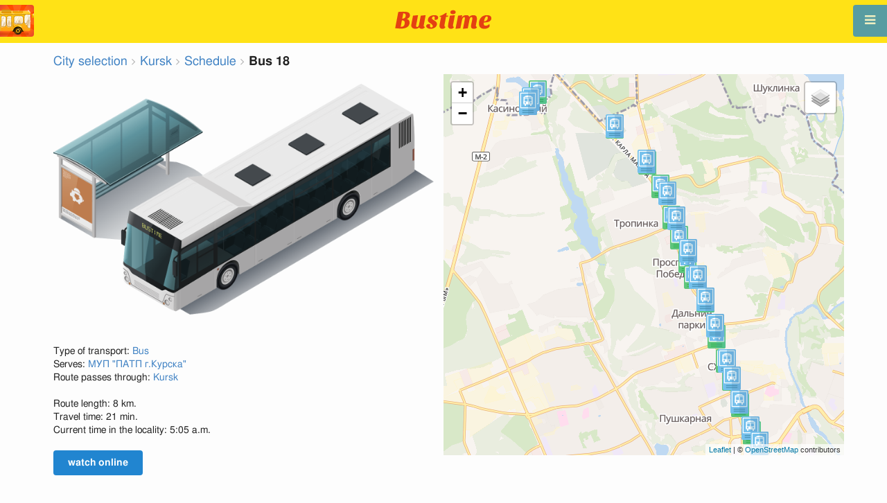

--- FILE ---
content_type: text/html; charset=utf-8
request_url: https://en.busti.me/kursk/bus-18/
body_size: 10528
content:
<!doctype html><html lang="en"><head><script async src="https://www.googletagmanager.com/gtag/js?id=G-MD4RJR9ZS9"></script><script>window.yaContextCb=window.yaContextCb||[]</script><script src="https://yandex.ru/ads/system/context.js" async></script><script>
    function gtag_conversion() {
        gtag('event', 'conversion', {
            'send_to': 'AW-16696673122/02btCIPFj-wZEOKGzJk-',
            'value': 0.1,
            'currency': 'EUR'
        });
    }

    gtag_metric_try.callback = null;

    function gtag_metric_try(name_event, params = {}) {
        gtag('event', name_event, params);

        if (typeof gtag_metric_try.callback === 'function') {
            gtag_metric_try.callback(name_event, params);
        }
    }

    gtag_metric_try.callback = (name, params) => {
        console.log(name, params);
    };

    </script><script>
     window.dataLayer = window.dataLayer || [];
     function gtag(){dataLayer.push(arguments);}
     gtag('js', new Date());
     gtag('config', 'G-MD4RJR9ZS9');
   </script><script>
    function gtag_metric(name_event, params = {}) {
        try {
            gtag_metric_try(name_event, params);
        } catch (error) {
            console.log('unable gtag');
        }
    }
</script><meta charset="UTF-8"/><link rel="apple-touch-icon" sizes="180x180" href="https://gcore.bustm.net/static/img/favicons/apple-touch-icon.png"><link rel="icon" type="image/png" sizes="32x32" href="https://gcore.bustm.net/static/img/favicons/favicon-32x32.png"><link rel="icon" type="image/png" sizes="16x16" href="https://gcore.bustm.net/static/img/favicons/favicon-16x16.png"><link rel="manifest" href="https://gcore.bustm.net/static/img/favicons/bustime.webmanifest?v=1"><link rel="mask-icon" href="https://gcore.bustm.net/static/img/favicons/safari-pinned-tab.svg" color="#ffe216"><link rel="shortcut icon" href="https://gcore.bustm.net/static/img/favicons/favicon.ico"><meta name="msapplication-TileColor" content="#ffe216"><meta name="msapplication-config" content="https://gcore.bustm.net/static/img/favicons/browserconfig.xml"><title>Bus 18 - Schedule and route</title><meta name="description" content="Bus 18 - Schedule and route. 
Buses online in real-time and other information for public transport passengers."><meta name="keywords" content="buses, routes online, city transport Kursk, where is going, movement, position, information board, in real-time mode, on the map, stops, movement scheme, transport online"><meta property="og:title" content="Bus Time"><meta property="og:image" content="https://en.busti.me/static/img/bustime-2.0.png"><meta property="vk:image" content="https://en.busti.me/static/img/bustime-2.0.png"><meta name="apple-mobile-web-app-capable" content="yes"><meta name="mobile-web-app-capable" content="yes"><meta name="apple-mobile-web-app-status-bar-style" content="black"><meta name="theme-color" content="#b30000"><meta name="viewport" content="width=device-width, initial-scale=1"/><meta name="format-detection" content="telephone=no"><link rel="image_src" href="https://en.busti.me/static/img/bustime-2.0.png"><link rel="apple-touch-icon" href="https://gcore.bustm.net/static/img/icon_60px.png" /><link rel="apple-touch-icon" sizes="76x76" href="https://gcore.bustm.net/static/img/icon_76px.png" /><link rel="apple-touch-icon" sizes="120x120" href="https://gcore.bustm.net/static/img/icon_120px.png" /><link rel="apple-touch-icon" sizes="152x152" href="https://gcore.bustm.net/static/img/icon_152px.png" /><script src="https://gcore.bustm.net/static/js/fast-json-patch.min.js"></script><!-- <link rel="icon" sizes="192x192" href="https://gcore.bustm.net/static/img/icon_192.png"> --><link rel="preload" as="script" href="https://gcore.bustm.net/static/js/system.min.js"><link rel="preload" href="https://gcore.bustm.net/static/fonts/fontawesome-webfont.woff2" as="font" type="font/woff2" crossorigin><link rel="stylesheet" href="https://gcore.bustm.net/static/css/base-union-71.css" type="text/css" /><style>
    .dark_theme {
        filter: invert(1) hue-rotate(180deg) brightness(0.8) grayscale(70%);
    }
    .dark_theme body, .dark-theme body.pushable > .pusher {
        background: #d3d3d3;
    }
    .dark_theme #main_bases_map {
        filter: invert(1) hue-rotate(180deg) brightness(1.25) grayscale(0%) saturate(250%);
    }
    .dark_theme #maplibre {
        filter: invert(1) hue-rotate(180deg) brightness(1.25) grayscale(0%) saturate(250%);
    }
  </style><link rel="alternate" hreflang="x-default" href="https://busti.me/kursk/bus-18/"><link rel="canonical" href="https://en.busti.me/kursk/bus-18/"><link rel="alternate" hreflang="en"
              href="https://en.busti.me/kursk/bus-18/"/><link rel="alternate" hreflang="es"
              href="https://es.busti.me/kursk/bus-18/"/><link rel="alternate" hreflang="et"
              href="https://et.busti.me/kursk/bus-18/"/><link rel="alternate" hreflang="fi"
              href="https://fi.busti.me/kursk/bus-18/"/><link rel="alternate" hreflang="it"
              href="https://it.busti.me/kursk/bus-18/"/><link rel="alternate" hreflang="pl"
              href="https://pl.busti.me/kursk/bus-18/"/><link rel="alternate" hreflang="pt"
              href="https://pt.busti.me/kursk/bus-18/"/><link rel="alternate" hreflang="be"
              href="https://be.busti.me/kursk/bus-18/"/><link rel="alternate" hreflang="ru"
              href="https://ru.busti.me/kursk/bus-18/"/><link rel="alternate" hreflang="uk"
              href="https://uk.busti.me/kursk/bus-18/"/><link rel="alternate" hreflang="lt"
              href="https://lt.busti.me/kursk/bus-18/"/><link rel="alternate" hreflang="lv"
              href="https://lv.busti.me/kursk/bus-18/"/><link rel="alternate" hreflang="nl"
              href="https://nl.busti.me/kursk/bus-18/"/><link rel="alternate" hreflang="cs"
              href="https://cs.busti.me/kursk/bus-18/"/><link rel="alternate" hreflang="hu"
              href="https://hu.busti.me/kursk/bus-18/"/><link rel="alternate" hreflang="de"
              href="https://de.busti.me/kursk/bus-18/"/><link rel="alternate" hreflang="fr"
              href="https://fr.busti.me/kursk/bus-18/"/><link rel="alternate" hreflang="da"
              href="https://da.busti.me/kursk/bus-18/"/><link rel="alternate" hreflang="hi"
              href="https://hi.busti.me/kursk/bus-18/"/><link rel="alternate" hreflang="ro"
              href="https://ro.busti.me/kursk/bus-18/"/><link rel="alternate" hreflang="eo"
              href="https://eo.busti.me/kursk/bus-18/"/><link rel="alternate" hreflang="ga"
              href="https://ga.busti.me/kursk/bus-18/"/><link rel="alternate" hreflang="pt-br"
              href="https://pt-br.busti.me/kursk/bus-18/"/><link rel="alternate" hreflang="ms"
              href="https://ms.busti.me/kursk/bus-18/"/><link rel="alternate" hreflang="tr"
              href="https://tr.busti.me/kursk/bus-18/"/><link rel="alternate" hreflang="el"
              href="https://el.busti.me/kursk/bus-18/"/><link rel="alternate" hreflang="kk"
              href="https://kk.busti.me/kursk/bus-18/"/><script src="/static/js/schedule_bus.js" type="text/javascript"></script><style>
        .ft {
            color: #555;
            font-size: 1.33em;
        }

        /*hue-rotate(360deg); sepia(0.5);*/
        @keyframes beatanimo {
            0% {
                filter: grayscale(0);

            }
            50% {
                filter: grayscale(0.5);
            }
            100% {
                filter: grayscale(0);
            }
        }

        .btc {
            animation: beatanimo 0.5s infinite;
        }


        @media (max-width: 767px) {
            .ft {
                font-size: 16px;
            }

            #lmap {
                min-height: 400px;
                height: 100%;
            }

            .ads_mob {
                max-width: 100%;
                margin: 0 !important;
            }
        }
    </style><script type="application/ld+json">
{
  "@context": "http://schema.org",
  "@type": "BusTrip",
  "isicV4": "H",
  "name": "Bus 18",
  "busName": "Bus 18",
  "description": "Kursk"
}
</script><script>
var language = "en";
var trans_text_map = "Map";
var trans_text_stops = "Stops";
var trans_text_stop = "Stop";
var trans_text_transport = "Transport";
var trans_text_jam = "Traffic jams";
var trans_text_passenger = "Passengers";
var trans_text_km = "km";
var trans_text_sleep = "on break";
var trans_text_kmh = "km/h";
var trans_ttype_name = {
  0: "Bus",
  1: "Trolleybus",
  2: "Tram",
  3: "Minibus",
  4: "Water bus",
  5: "Intercity",
  6: "Train",
  7: "Metro",
  8: "Hitchhiking",
  9: "Flight",
};
var trans_ttype_slug = {
  0: "bus",
  1: "trolleybus",
  2: "tramway",
  3: "bus-taxi",
  4: "water",
  5: "bus-intercity",
  6: "train",
  7: "metro",
  8: "carpool",
  9: "airplane",
};
var trans_text_js_nosync = "It is necessary to update the JS database in the admin panel";
var trans_text_update_error = "Update error, server unavailable";
var trans_text_city_not_found = "City not found";
var trans_text_recognition = "Voice recognition works only on Android and desktops with Chrome";
var trans_text_call_get = "Accept video call?";
var trans_text_no_vote = "You cannot vote on the first day";
var trans_text_gps_overwrite = "Your data will overwrite this bus";
var trans_text_m1 = "Rating without a message is not accepted";
var trans_text_m2 = "Message without a rating is not accepted";
var trans_text_m3 = "Write so others understand the reason for the rating";
var trans_text_m4 = "Sorry, license plate not defined. Rating not possible.";
var trans_text_m5 = "Thank you for your feedback!";
var trans_text_recog = "Listening to the command<br/>example:bus 11 <br/>example:tram number five";
var trans_text_recog_start = "Listening, start speaking...";
var trans_text_recog_fail = "Not recognized";
var trans_text_not_found = "not found";
var trans_text_call = "Enter call identifier";
var trans_text_adblock = "You have ad blocking enabled. To disable ads, purchase a subscription.";
var trans_text_no_cam = "Access to the camera is not possible";
var trans_text_show_map = "Show map";
var trans_text_hide_map = "Hide map";
var trans_text_online = "Online";
var trans_text_stops = "Stops";
var trans_text_rlines = "Route lines";
var trans_text_word_to_number = [
"zero",
"one",
"two",
"three",
"four",
"five",
"six",
"seven",
"eight",
"nine"];
var trans_text_dst_change = "Destination changed";
var trans_text_src_change = "Departure changed";
var trans_text_arriving = "Your bus is approaching!";
var trans_text_one_plus = "Plus one on the route!";
var trans_text_one_minus = "Minus one on the route...";
var trans_text_in_dir_forward = "in the forward direction of the route";
var trans_text_in_dir_reverse = "in the reverse direction of the route";
var trans_text_moveto = "towards";

var us_user = 0;
var us_sound = 1;
var us_sound_plusone = 0;
var us_plusone = 0;
var us_live_indicator = 0;
var us_hide_inactive_routes = 1;
var us_last_time_resp = 0;
var us_bigsticker = 0;
var us_mode = 1;


var us_city = 19;
var us_city_slug = "kursk";
var us_city_rev = 0;
var us_city_taxi = 0;
var us_city_timediffk = -4;
var us_city_transport_count = 0;
var US_CITY_POINT_X = 36.179604;
var US_CITY_POINT_Y = 51.739433;

var mode_selected = 0;
var matrix_show = 1;
var us_gps_off = 0;
var us_voice = 0;
var us_gps_send = 0;
var us_premium = 0;
var transaction_key = "";
var transaction_vip = 0;
var us_edit_mode = 0;
var us_device = "";
var us_theme_stripes = 0;
var us_gosnum = "None";
var map, myCollection, busstop_collection, passenger_collection, jamcollection;
var busfavor = [];
var vk_like_pro = 0;
var vk_show_like = 0;
var us_theme = 0;
var radar_mode = 0;
var ads_show = 1;
var ads_waterfall_configs = {};
var city_monitor_mode = 0;
var bus_design_map = {};
var us_pro_demo = 0;
var ut_minutes = 0;
var us_id = 2215600366;
var us_multi_all = 0;
var us_map_show = 0;
var us_speed_show = 0;
var us_radio = 0;
var us_dark_theme = "";
var us_update_signal = "";
var us_count_day_metric = 1;
var us_count_day_metric_date = "";
var lucky_day = 0;
var timer_countable = 1;
var reg_today = 1;
var today_date = "2026-01-21";
var us_days_on = 0;
var first_time = 0;
var gps_send_enough = 0;
var us_show_gosnum = 1; //0;
var us_sound_plus_one = 0;
var p2p_video = 0;
var PEER;
var io_port = null

if (!window.console) console = {log: function() {}};


var holiday_flag = "";

var test_mode = false;  
var taxiuser = null;
var is_main_page = false;
var is_stops_page = false;
var is_schedule_page = false;
var is_select_page = false;
var to_send = {};   // last sended position

function load_extra() {}

var trans_text_price = "Fare price";
var trans_text_provider_edit = "add carrier information";

var trans_idle_message_load = "Loading data via";
var trans_update_message = "Data updated";
var trans_post_update_message_processing = "Events processed:";
var trans_post_turbine_update_message_provid = "Received from supplier:";
var trans_post_turbine_update_message_for = "for";

var trans_stop_extra_info = {
  0: "Название: ",
  1: "Тип: ",
  2: "Таймзона: ",
  3: "Направление: "
};

var trans_vehicle_extra_info = {
  0: "Гос№: ",
  1: "Борт№: ",
  2: "Низкопольность: ",
  3: "Модель: ",
  4: "Перевозчик: ",
  5: "Тип: ",
  6: "Рейтинг: ",
  7: "Скорость: ",
  8: "Время последнего отклика: "
};

var us_block_info = 0;

var trans_distance = "Distance:";
var trans_time_in_trip = "Travel time:";
var trans_mins_in_trip = "min.";
var trans_hours_in_trip = "h.";
</script><script>
    var count_day_metric = [3, 5, 7, 10, 14, 21, 30, 60, 90, 120];

    // получение текущей даты в формате YYYY-MM-DD
    var date_for_metric = new Date().toISOString().split('T')[0];

    // если счетчик соответствует значению из count_day_metric и дата последней отправки метрики не равна сегодняшней дате
    // отправляем метрику и отправляем на сервер сегодняшнюю дату
    if (count_day_metric.includes(us_count_day_metric) && us_count_day_metric_date !== date_for_metric) {
        gtag_metric('st_visits', {'count': us_count_day_metric});

        var url_for_ajax = `/ajax/date_for_metric/?us_count_day_metric_date=${encodeURIComponent(date_for_metric)}`;

        fetch(url_for_ajax, {
            method: 'GET',
            headers: {
                'X-CSRFToken': 'j3wKzt9lVFv9WE8meTThstsZToWofoDKbbuU98SqlxMECTBVgexStxjNHKNkGnAf'
            }
        }).catch(error => console.error('Error:', error));
    }

    if (us_dark_theme === "on" || (us_dark_theme === "auto" && window.matchMedia && window.matchMedia('(prefers-color-scheme: dark)').matches)) {
        document.documentElement.classList.add('dark_theme');
    }

  

var db_ready = false;

function loading_done() {
      osd = document.querySelector('.osd_message');
      osd_text = document.querySelector('.osd_message_text');
      if (osd_text) {osd_text.textContent = ''}
      db_ready = true;

      setTimeout(function() {
       if (osd) {osd.style.display = 'none'}
      }, 250); // give user time to enjoy
    if (typeof hashcheck === "function") {
      hashcheck();
    }
}

function diff_dump(db) {
  const xhr = new XMLHttpRequest();
  xhr.open('GET', path_diff);

  xhr.onprogress = function(event) {
      const prc = Math.round(event.loaded / diff_size * 100);
      if (osd_text) { osd_text.textContent = 'DB patch: '+prc+'%'; }
  };

  xhr.onload = function() {
    if (xhr.status === 200) {
      diff_from_server = JSON.parse(xhr.responseText);
      // применяем разницу к исходной бд
      jsonpatch.applyPatch(db, diff_from_server);
      loading_done();
    } else {
      console.error(`Error ${xhr.status}: ${xhr.statusText}`);
      loading_done();
    }
  };

  xhr.onerror = function() {
    console.error('Patch request error');
  };
 xhr.send();
}

function dbget(model, id=null, field=null, meta=false) {
    let db = DB;
    if (db == null) return null;
    if (id == null) return DB[model];
    if (field != null) {
        let index = db[model + '__meta'] != null && db[model + '__meta']['fields'] != null ?
            db[model + '__meta']['fields'].indexOf(field) : -1
        if (index < 0) return null;
        if (db[model] != null && db[model][id] != null) {
            return db[model][id][index];
        }
    } else if (meta && db[model + '__meta'] != null && db[model + '__meta']['fields'] != null) {
        if (db[model] != null && db[model][id] != null) {
            let o = {};
            db[model][id].forEach(function(e, i) {
                o[db[model + '__meta']['fields'][i]] = e;
            });
            return o;
        }
    } else if (!meta && db[model] != null && db[model][id] != null) {
        return db[model][id]
    }
    return null;
}

function dbgetsafe(model, id=null, field=null, meta=false) {
  return dbget(model, id, field, meta) || {}
}
</script></head><body><div class="ui right sidebar inverted vertical massive menu" style="width:19rem;"><a href="/kursk/settings_profile/" id="link_profile" class="item  profile_in_menu"><img id="avatar_profile" src=" https://gcore.bustm.net/static/img/empty_ava.png"><div style="margin: 10px; display: inline-block;"> Log in to profile </div></a><a class="item " href="/kursk/" onclick="gtag_metric('cl_menu_link', {'item': 'home'});">Kursk<i class="fa-home icon" aria-hidden="true"></i></a><a class="item active" href="/kursk/timetable/" onclick="gtag_metric('cl_menu_link', {'item': 'timetable'});">Schedule <i class="fa-calendar-o icon" aria-hidden="true"></i></a><a class="item " href="/kursk/company/" onclick="gtag_metric('cl_menu_link', {'item': 'company'});">Carriers <i class="fa-clone icon" aria-hidden="true"></i></a><a class="item " href="/kursk/stop/" onclick="gtag_metric('cl_menu_link', {'item': 'stop'});">Stops<i class="fa-bus icon" aria-hidden="true"></i></a><a class="item " href="/kursk/transport/" onclick="gtag_metric('cl_menu_link', {'item': 'transport'});" title="Transport log - data exchange, events, and tracks">Journal <i class="fa-list-alt icon" aria-hidden="true"></i></a><a class="item " href="/kursk/chat/" onclick="gtag_metric('cl_menu_link', {'item': 'chat'});">Chat <i class="fa-comment icon" aria-hidden="true"></i></a><a class="item " href="/kursk/top/" onclick="gtag_metric('cl_menu_link', {'item': 'top'});">Rating<i class="fa-line-chart icon" aria-hidden="true"></i></a><a class="item " href="/kursk/history/" onclick="gtag_metric('cl_menu_link', {'item': 'history'});">Change history<i class="fa-newspaper-o icon" aria-hidden="true"></i></a><a class="item " href="/kursk/status/" onclick="gtag_metric('cl_menu_link', {'item': 'status'});" title="Server and monitoring system status">Status<i class="fa-heartbeat icon" aria-hidden="true"></i></a><!-- <a class="item" href="/about/">Блог</a> --><div class="ui inverted right dropdown item" style="z-index: 9999;">Info<i class="dropdown icon"></i><div class="menu"><a class="item" href="/about/" onclick="gtag_metric('cl_menu_link', {'item': 'about'});"><i class="fa-question icon" aria-hidden="true"></i>About the project</a><a class="item" href="/open-letter-for-transport-data/" onclick="gtag_metric('cl_menu_ft', {'item': 'open-letter-for-transport-data'});"><i class="fa-bullhorn icon" aria-hidden="true"></i>Open data</a><a class="item" href="/services/" onclick="gtag_metric('cl_menu_ft', {'item': 'services'});"><i class="fa-plus icon" aria-hidden="true"></i> Connection</a><a class="item" href="/blog/" onclick="gtag_metric('cl_menu_ft', {'item': 'blog'});"><i class="fa-rss icon" aria-hidden="true"></i>Blog</a><a class="item" href="/help/" onclick="gtag_metric('cl_menu_ft', {'item': 'help'});"><i class="fa-question-circle-o icon" aria-hidden="true"></i>Help</a><a class="item" style="margin-right:0.4em" target="_blank" href="https://github.com/bustime-org/bustime" aria-label="Bustime source codes on Github"><i class="fa-github icon"></i>Github</a></div></div><div style="margin-top: auto; text-align:center;font-size:1rem;color:#fff;vertical-align:middle"><select name="select_language" class="ui selection long dropdown sel_lang_ftr"><option value="da">Dansk</option><option value="de">Deutsch</option><option value="et">Eesti</option><option value="en" selected >English</option><option value="es">Español</option><option value="eo">Esperanto</option><option value="fr">Français</option><option value="ga">Gaeilge</option><option value="it">Italiano</option><option value="lv">Latviešu</option><option value="lt">Lietuvių</option><option value="hu">Magyar</option><option value="ms">Melayu</option><option value="nl">Nederlands</option><option value="pl">Polski</option><option value="pt-br">Portuguese (Brazil)</option><option value="pt">Português</option><option value="ro">Rumantsch</option><option value="fi">Suomen</option><option value="tr">Türkçe</option><option value="cs">Čeština</option><option value="el">Νέα Ελληνικά</option><option value="be">Беларуская</option><option value="ru">Русский</option><option value="uk">Українська</option><option value="kk">Қазақша</option><option value="hi">हिन्दी</option></select><div class="ui horizontal link list" style="padding: 0 10px"><a class="item" style="color: #ffe216;font-size:1.2rem;padding: 5px 12px" href="mailto:support@busti.me"> support@busti.me</a></div><span class="item" style="margin-right:0.4em;">
        &copy; 2026 Bustime ULDA 
        </span></div ></div></div><!-- <div class="ui right sidebar inverted vertical massive menu"--><div class="pusher"><div class="ui padded stackable  center aligned horizontally grid yheader"><!-- mobile tablet computer only --><div class="center aligned column color-0-bg"><a href="/" class="hidden bustime-logo-pro"></a><div class="logo_header_view toggle" style="padding-top: 1rem;"><a class="logo_header" href="/kursk/"><img src="https://gcore.bustm.net/static/img/bustime_text_new.svg" style="height: 28px;"></a></div></div></div><div id="loader" class="ui active slow blue double massive loader" style="display: none;"></div><div id="map_container"><!--maplibre--><div id="maplibre" style="display:none; z-index:1;"><div class="layers_selection"><div class="ui icon toggle button layers_button"><i class="fa-clone link icon"></i></div><div id="layers_checkbox" style="display: none;"><input type="checkbox" class="layers_checkbox" id="poi-level-1" value="poi-level-1"><label for="poi-lever-1">  POI </label><br></div></div><!--
              <div class="ui search address"><div id="ml_search" class="ui big icon input"><input id="ml_search_input" class="prompt" type="text" placeholder="Search..."><i id="ml_search_icon" class="search link icon"></i></div></div>
--></div></div><div id="main_container" class="ui container" style="margin-top:77px;"><script>
        
var language = "en";
var trans_text_map = "Map";
var trans_text_stops = "Stops";
var trans_text_stop = "Stop";
var trans_text_transport = "Transport";
var trans_text_jam = "Traffic jams";
var trans_text_passenger = "Passengers";
var trans_text_km = "km";
var trans_text_sleep = "on break";
var trans_text_kmh = "km/h";
var trans_ttype_name = {
  0: "Bus",
  1: "Trolleybus",
  2: "Tram",
  3: "Minibus",
  4: "Water bus",
  5: "Intercity",
  6: "Train",
  7: "Metro",
  8: "Hitchhiking",
  9: "Flight",
};
var trans_ttype_slug = {
  0: "bus",
  1: "trolleybus",
  2: "tramway",
  3: "bus-taxi",
  4: "water",
  5: "bus-intercity",
  6: "train",
  7: "metro",
  8: "carpool",
  9: "airplane",
};
var trans_text_js_nosync = "It is necessary to update the JS database in the admin panel";
var trans_text_update_error = "Update error, server unavailable";
var trans_text_city_not_found = "City not found";
var trans_text_recognition = "Voice recognition works only on Android and desktops with Chrome";
var trans_text_call_get = "Accept video call?";
var trans_text_no_vote = "You cannot vote on the first day";
var trans_text_gps_overwrite = "Your data will overwrite this bus";
var trans_text_m1 = "Rating without a message is not accepted";
var trans_text_m2 = "Message without a rating is not accepted";
var trans_text_m3 = "Write so others understand the reason for the rating";
var trans_text_m4 = "Sorry, license plate not defined. Rating not possible.";
var trans_text_m5 = "Thank you for your feedback!";
var trans_text_recog = "Listening to the command<br/>example:bus 11 <br/>example:tram number five";
var trans_text_recog_start = "Listening, start speaking...";
var trans_text_recog_fail = "Not recognized";
var trans_text_not_found = "not found";
var trans_text_call = "Enter call identifier";
var trans_text_adblock = "You have ad blocking enabled. To disable ads, purchase a subscription.";
var trans_text_no_cam = "Access to the camera is not possible";
var trans_text_show_map = "Show map";
var trans_text_hide_map = "Hide map";
var trans_text_online = "Online";
var trans_text_stops = "Stops";
var trans_text_rlines = "Route lines";
var trans_text_word_to_number = [
"zero",
"one",
"two",
"three",
"four",
"five",
"six",
"seven",
"eight",
"nine"];
var trans_text_dst_change = "Destination changed";
var trans_text_src_change = "Departure changed";
var trans_text_arriving = "Your bus is approaching!";
var trans_text_one_plus = "Plus one on the route!";
var trans_text_one_minus = "Minus one on the route...";
var trans_text_in_dir_forward = "in the forward direction of the route";
var trans_text_in_dir_reverse = "in the reverse direction of the route";
var trans_text_moveto = "towards";

var us_user = 0;
var us_sound = 1;
var us_sound_plusone = 0;
var us_plusone = 0;
var us_live_indicator = 0;
var us_hide_inactive_routes = 1;
var us_last_time_resp = 0;
var us_bigsticker = 0;
var us_mode = 1;


var us_city = 19;
var us_city_slug = "kursk";
var us_city_rev = 0;
var us_city_taxi = 0;
var us_city_timediffk = -4;
var us_city_transport_count = 0;
var US_CITY_POINT_X = 36.179604;
var US_CITY_POINT_Y = 51.739433;

var mode_selected = 0;
var matrix_show = 1;
var us_gps_off = 0;
var us_voice = 0;
var us_gps_send = 0;
var us_premium = 0;
var transaction_key = "";
var transaction_vip = 0;
var us_edit_mode = 0;
var us_device = "";
var us_theme_stripes = 0;
var us_gosnum = "None";
var map, myCollection, busstop_collection, passenger_collection, jamcollection;
var busfavor = [];
var vk_like_pro = 0;
var vk_show_like = 0;
var us_theme = 0;
var radar_mode = 0;
var ads_show = 1;
var ads_waterfall_configs = {};
var city_monitor_mode = 0;
var bus_design_map = {};
var us_pro_demo = 0;
var ut_minutes = 0;
var us_id = 2215600366;
var us_multi_all = 0;
var us_map_show = 0;
var us_speed_show = 0;
var us_radio = 0;
var us_dark_theme = "";
var us_update_signal = "";
var us_count_day_metric = 1;
var us_count_day_metric_date = "";
var lucky_day = 0;
var timer_countable = 1;
var reg_today = 1;
var today_date = "2026-01-21";
var us_days_on = 0;
var first_time = 0;
var gps_send_enough = 0;
var us_show_gosnum = 1; //0;
var us_sound_plus_one = 0;
var p2p_video = 0;
var PEER;
var io_port = null

if (!window.console) console = {log: function() {}};


var holiday_flag = "";

var test_mode = false;  
var taxiuser = null;
var is_main_page = false;
var is_stops_page = false;
var is_schedule_page = false;
var is_select_page = false;
var to_send = {};   // last sended position

function load_extra() {}

var trans_text_price = "Fare price";
var trans_text_provider_edit = "add carrier information";

var trans_idle_message_load = "Loading data via";
var trans_update_message = "Data updated";
var trans_post_update_message_processing = "Events processed:";
var trans_post_turbine_update_message_provid = "Received from supplier:";
var trans_post_turbine_update_message_for = "for";

var trans_stop_extra_info = {
  0: "Название: ",
  1: "Тип: ",
  2: "Таймзона: ",
  3: "Направление: "
};

var trans_vehicle_extra_info = {
  0: "Гос№: ",
  1: "Борт№: ",
  2: "Низкопольность: ",
  3: "Модель: ",
  4: "Перевозчик: ",
  5: "Тип: ",
  6: "Рейтинг: ",
  7: "Скорость: ",
  8: "Время последнего отклика: "
};

var us_block_info = 0;

var trans_distance = "Distance:";
var trans_time_in_trip = "Travel time:";
var trans_mins_in_trip = "min.";
var trans_hours_in_trip = "h.";

        city_monitor_bus = 2123; //test
        var US_CITY_POINT_X = 36.179604;
        var US_CITY_POINT_Y = 51.739433;
        var vue_data = {events: [], user_points: [], req_key: ""};

        var route0 = [
            
                21997,
            
                21998,
            
                21729,
            
                21730,
            
                21731,
            
                21732,
            
                21733,
            
                21734,
            
                21735,
            
                21736,
            
                21737,
            
                22100,
            
                22101,
            
                22102,
            
                22103,
            
                22104,
            
        ];
        var route1 = [
            
                22104,
            
                22105,
            
                22106,
            
                22107,
            
                22108,
            
                21743,
            
                21744,
            
                21745,
            
                21746,
            
                21747,
            
                21748,
            
                21749,
            
                21750,
            
                21751,
            
                21752,
            
                21996,
            
                21997,
            
        ];

        var busstops = {
        
            21997: {
            id: 21997,
            name:"пл. Перекальского", moveto
        :
            "Московская пл.", x
        :36.1942696,
            y:51.7487711 },
        
            21998: {
            id: 21998,
            name:"Московская пл.", moveto
        :
            "Никитская", x
        :36.1919823,
            y:51.751113 },
        
            21729: {
            id: 21729,
            name:"Никитская", moveto
        :
            "пл. Героев Курской битвы", x
        :36.1893313,
            y:51.7551564 },
        
            21730: {
            id: 21730,
            name:"пл. Героев Курской битвы", moveto
        :
            "МегаГРИНН", x
        :36.1874734,
            y:51.7587961 },
        
            21731: {
            id: 21731,
            name:"МегаГРИНН", moveto
        :
            "Сельскохозяйственная академия", x
        :36.1861403,
            y:51.761447 },
        
            21732: {
            id: 21732,
            name:"Сельскохозяйственная академия", moveto
        :
            "Дальние парки", x
        :36.1832701,
            y:51.7668585 },
        
            21733: {
            id: 21733,
            name:"Дальние парки", moveto
        :
            "Метеостанция", x
        :36.180939,
            y:51.7709541 },
        
            21734: {
            id: 21734,
            name:"Метеостанция", moveto
        :
            "Знаменская роща", x
        :36.179043,
            y:51.7742682 },
        
            21735: {
            id: 21735,
            name:"Знаменская роща", moveto
        :
            "Тропинка", x
        :36.1766316,
            y:51.7783805 },
        
            21736: {
            id: 21736,
            name:"Тропинка", moveto
        :
            "Картодром", x
        :36.1737138,
            y:51.7833248 },
        
            21737: {
            id: 21737,
            name:"Картодром", moveto
        :
            "ГАИ", x
        :36.1714242,
            y:51.7871564 },
        
            22100: {
            id: 22100,
            name:"ГАИ", moveto
        :
            "Северное Кладбище", x
        :36.16629,
            y:51.7921072 },
        
            22101: {
            id: 22101,
            name:"Северное Кладбище", moveto
        :
            "пов. на пос. Касиновский", x
        :36.1584757,
            y:51.7974727 },
        
            22102: {
            id: 22102,
            name:"пов. на пос. Касиновский", moveto
        :
            "Магазин", x
        :36.1437846,
            y:51.8072806 },
        
            22103: {
            id: 22103,
            name:"Магазин", moveto
        :
            "пос. Касиновский", x
        :36.1376654,
            y:51.801603 },
        
            22104: {
            id: 22104,
            name:"пос. Касиновский", moveto
        :
            "Школа", x
        :36.1369264,
            y:51.8009755 },
        
            22104: {
            id: 22104,
            name:"пос. Касиновский", moveto
        :
            "Школа", x
        :36.1369264,
            y:51.8009755 },
        
            22105: {
            id: 22105,
            name:"Школа", moveto
        :
            "пов. на пос. Касиновский", x
        :36.1393841,
            y:51.8026748 },
        
            22106: {
            id: 22106,
            name:"пов. на пос. Касиновский", moveto
        :
            "Северное Кладбище", x
        :36.1437989,
            y:51.8072185 },
        
            22107: {
            id: 22107,
            name:"Северное Кладбище", moveto
        :
            "ГАИ", x
        :36.1584689,
            y:51.7973728 },
        
            22108: {
            id: 22108,
            name:"ГАИ", moveto
        :
            "Картодром", x
        :36.1665191,
            y:51.7918161 },
        
            21743: {
            id: 21743,
            name:"Картодром", moveto
        :
            "Тропинка", x
        :36.1696962,
            y:51.7881906 },
        
            21744: {
            id: 21744,
            name:"Тропинка", moveto
        :
            "Победы", x
        :36.172486,
            y:51.7834782 },
        
            21745: {
            id: 21745,
            name:"Победы", moveto
        :
            "Знаменская роща", x
        :36.1743133,
            y:51.7803624 },
        
            21746: {
            id: 21746,
            name:"Знаменская роща", moveto
        :
            "Метеостанция", x
        :36.1764006,
            y:51.776798 },
        
            21747: {
            id: 21747,
            name:"Метеостанция", moveto
        :
            "Дальние парки", x
        :36.1778589,
            y:51.7743056 },
        
            21748: {
            id: 21748,
            name:"Дальние парки", moveto
        :
            "Сельскохозяйственная академия", x
        :36.1809311,
            y:51.7706799 },
        
            21749: {
            id: 21749,
            name:"Сельскохозяйственная академия", moveto
        :
            "МегаГРИНН", x
        :36.1836755,
            y:51.7651309 },
        
            21750: {
            id: 21750,
            name:"МегаГРИНН", moveto
        :
            "пл. Героев Курской битвы", x
        :36.1856527,
            y:51.7615098 },
        
            21751: {
            id: 21751,
            name:"пл. Героев Курской битвы", moveto
        :
            "Никитская", x
        :36.1871996,
            y:51.7587391 },
        
            21752: {
            id: 21752,
            name:"Никитская", moveto
        :
            "Северный рынок", x
        :36.1894646,
            y:51.7546198 },
        
            21996: {
            id: 21996,
            name:"Московская пл.", moveto
        :
            "пл. Перекальского", x
        :36.1923878,
            y:51.7504359 },
        
            21997: {
            id: 21997,
            name:"пл. Перекальского", moveto
        :
            "Московская пл.", x
        :36.1942696,
            y:51.7487711 },
         }
        ;
    </script><div class="ui big breadcrumb"><a class="section" href="/?page=select">City selection</a><i class="right angle icon divider"></i><a class="section" href="/kursk/">Kursk</a><i class="right angle icon divider"></i><a class="section" href="/kursk/timetable/">Schedule</a><i class="right angle icon divider"></i><div class="active section">Bus 18</div></div><br/><br/><!-- <h1 class="ui center aligned header">Bus 18<div class="sub header">Jan. 21, 2026, 5:05 a.m.</div></h1> --><div id="app"><div class="ui two column stackable grid"><div class="left aligned column"><div style="overflow: hidden" class="btcc"><img style="max-width: 100%;" class="btc" src="/static/img/stop_n_bus.webp"
                             alt="bus near the stop"/></div><br/><br/>
                Type of transport: <a href="/help/bus/">Bus</a><br/>
                Serves:
                    <a href="/kursk/company/14/">МУП &quot;ПАТП г.Курска&quot;</a><br/>
                


                Route passes through: 
                   <a href="/kursk/">Kursk</a><br/><br/>

                Route length: 8 km.
                    <br/>
                Travel time: 21
                    min.
                    <br/>
                Current time in the locality: 5:05 a.m.<br/><br/><a class="ui blue button" href="/kursk/#bus-18">watch online</a></div><script>document.write('<div class="column" id="lmap">')</script></div></div><br/><br/><center><a class="ui labeled orange icon button"
                       href="/register/?next=/kursk/bus-18/edit-schedule/"><i class="fa-pencil icon"></i> edit schedule</a></center><table class="ui unstackable table" id="dsel"><thead><tr><th><a href="#d0">Direction 1</a></th><th><a href="#d1">Direction 2</a></th></tr></thead><tbody><tr><td>0 on the route</td><td>0 on the route</td></tr></tbody></table></center><br/><div class="ui center aligned stackable grid"><div class="eight wide column adsense"><script async src="https://pagead2.googlesyndication.com/pagead/js/adsbygoogle.js?client=ca-pub-8812579958294561"
     crossorigin="anonymous"></script><!-- sch1_336x280 --><ins class="adsbygoogle"
     style="display:inline-block;width:336px;height:280px"
     data-ad-client="ca-pub-8812579958294561"
     data-ad-slot="8031777183"></ins><script>
     (adsbygoogle = window.adsbygoogle || []).push({});
</script></div><div class="eight wide column adsense"><script async src="https://pagead2.googlesyndication.com/pagead/js/adsbygoogle.js?client=ca-pub-8812579958294561"
     crossorigin="anonymous"></script><!-- sch2_336x280 --><ins class="adsbygoogle"
     style="display:inline-block;width:336px;height:280px"
     data-ad-client="ca-pub-8812579958294561"
     data-ad-slot="2093118432"></ins><script>
     (adsbygoogle = window.adsbygoogle || []).push({});
</script></div></div><br/><div class="ui two column stackable grid"><div class="column"><table class="ui compact unstackable table" id="d0"><tr><td><b>пл. Перекальского</b>
                                    &nbsp;<i class="fa-clock-o icon"></i><div class="ui labels"><div class="ui label ">06:30</div><div class="ui label ">07:00</div><div class="ui label ">07:25</div><div class="ui label ">07:55</div><div class="ui label ">08:20</div><div class="ui label ">08:50</div><div class="ui label ">09:15</div><div class="ui label ">09:45</div><div class="ui label ">10:10</div><div class="ui label ">11:00</div><div class="ui label ">12:00</div><div class="ui label ">12:50</div><div class="ui label ">13:40</div><div class="ui label ">14:40</div><div class="ui label ">15:05</div><div class="ui label ">15:30</div><div class="ui label ">15:55</div><div class="ui label ">16:25</div><div class="ui label ">16:50</div><div class="ui label ">17:20</div><div class="ui label ">17:45</div><div class="ui label ">18:15</div><div class="ui label ">18:40</div><div class="ui label ">19:10</div><div class="ui label ">20:30</div><div class="ui label ">21:20</div></div></td></tr><tr><td><a href="/kursk/stop/moskovskaya-pl/">Московская пл.</a></td></tr><tr><td><a href="/kursk/stop/nikitskaya/">Никитская</a></td></tr><tr><td><a href="/kursk/stop/pl-geroev-kurskoy-bitvy/">пл. Героев Курской битвы</a></td></tr><tr><td><a href="/kursk/stop/megagrinn/">МегаГРИНН</a></td></tr><tr><td><a href="/kursk/stop/selskohozyaystvennaya-akademiya/">Сельскохозяйственная академия</a></td></tr><tr><td><a href="/kursk/stop/dalnie-parki/">Дальние парки</a></td></tr><tr><td><a href="/kursk/stop/meteostantciya/">Метеостанция</a></td></tr><tr><td><a href="/kursk/stop/znamenskaya-roscha/">Знаменская роща</a></td></tr><tr><td><a href="/kursk/stop/tropinka/">Тропинка</a></td></tr><tr><td><a href="/kursk/stop/kartodrom/">Картодром</a></td></tr><tr><td><a href="/kursk/stop/gai/">ГАИ</a></td></tr><tr><td><a href="/kursk/stop/severnoe-kladbische/">Северное Кладбище</a></td></tr><tr><td><a href="/kursk/stop/pov-na-pos-kasinovskiy/">пов. на пос. Касиновский</a></td></tr><tr><td><a href="/kursk/stop/magazin/">Магазин</a></td></tr><tr><td><a href="/kursk/stop/pos-kasinovskiy/">пос. Касиновский</a></td></tr></table><a href="#dsel" class="ui labeled icon button"><i class="fa-chevron-up icon"
                                                                  aria-hidden="true"></i>up</a></div><div class="column"><table class="ui compact unstackable table" id="d1"><tr><td><b>пос. Касиновский</b>
                                    &nbsp;<i class="fa-clock-o icon"></i><div class="ui labels"><div class="ui label ">06:20</div><div class="ui label ">06:57</div><div class="ui label ">07:27</div><div class="ui label ">07:52</div><div class="ui label ">08:22</div><div class="ui label ">08:47</div><div class="ui label ">09:17</div><div class="ui label ">09:42</div><div class="ui label ">10:12</div><div class="ui label ">10:35</div><div class="ui label ">11:25</div><div class="ui label ">12:25</div><div class="ui label ">13:15</div><div class="ui label ">14:05</div><div class="ui label ">15:05</div><div class="ui label ">15:30</div><div class="ui label ">15:57</div><div class="ui label ">16:22</div><div class="ui label ">16:52</div><div class="ui label ">17:17</div><div class="ui label ">17:47</div><div class="ui label ">18:12</div><div class="ui label ">18:42</div><div class="ui label ">19:05</div><div class="ui label ">19:35</div><div class="ui label ">20:55</div><div class="ui label ">21:45</div></div></td></tr><tr><td><a href="/kursk/stop/shkola/">Школа</a></td></tr><tr><td><a href="/kursk/stop/pov-na-pos-kasinovskiy/">пов. на пос. Касиновский</a></td></tr><tr><td><a href="/kursk/stop/severnoe-kladbische/">Северное Кладбище</a></td></tr><tr><td><a href="/kursk/stop/gai/">ГАИ</a></td></tr><tr><td><a href="/kursk/stop/kartodrom/">Картодром</a></td></tr><tr><td><a href="/kursk/stop/tropinka/">Тропинка</a></td></tr><tr><td><a href="/kursk/stop/pobedy/">Победы</a></td></tr><tr><td><a href="/kursk/stop/znamenskaya-roscha/">Знаменская роща</a></td></tr><tr><td><a href="/kursk/stop/meteostantciya/">Метеостанция</a></td></tr><tr><td><a href="/kursk/stop/dalnie-parki/">Дальние парки</a></td></tr><tr><td><a href="/kursk/stop/selskohozyaystvennaya-akademiya/">Сельскохозяйственная академия</a></td></tr><tr><td><a href="/kursk/stop/megagrinn/">МегаГРИНН</a></td></tr><tr><td><a href="/kursk/stop/pl-geroev-kurskoy-bitvy/">пл. Героев Курской битвы</a></td></tr><tr><td><a href="/kursk/stop/nikitskaya/">Никитская</a></td></tr><tr><td><a href="/kursk/stop/moskovskaya-pl/">Московская пл.</a></td></tr><tr><td><a href="/kursk/stop/pl-perekalskogo/">пл. Перекальского</a></td></tr></table><a href="#dsel" class="ui labeled icon button"><i class="fa-chevron-up icon"
                                                                  aria-hidden="true"></i>up</a></div></div><br/><center><script async src="https://pagead2.googlesyndication.com/pagead/js/adsbygoogle.js?client=ca-pub-8812579958294561"
     crossorigin="anonymous"></script><!-- sch_336x280 --><ins class="adsbygoogle"
     style="display:inline-block;width:336px;height:280px"
     data-ad-client="ca-pub-8812579958294561"
     data-ad-slot="2971022196"></ins><script>
     (adsbygoogle = window.adsbygoogle || []).push({});
</script></center></div><div class="ui equal width column stackable grid" style="margin-top: 2rem"><div class="column center aligned"><a href="https://play.google.com/store/apps/details?id=com.indie.bustime" target="_blank" onclick="gtag_metric('cl_app', {'platform': 'android', 'place': 'bottom'});"><img src="https://gcore.bustm.net/static/img/app/android_en.png" alt="Google Play" style="height:52px; margin-right: 16px;opacity: 0.8"></a><a href="https://apps.apple.com/us/app/bustime-transport-online/id879310530" target="_blank" onclick="gtag_metric('cl_app', {'platform': 'ios', 'place': 'bottom'});"><img src="https://gcore.bustm.net/static/img/app/apple_en.svg" alt="App Store" style="height:52px;opacity: 0.8"></a></div></div><br/><br/><br/><div class="ui center aligned"><br/><br/><br/><!-- Yandex.RTB R-A-2251140-14 --><script>
window.yaContextCb.push(() => {
    Ya.Context.AdvManager.render({
        "blockId": "R-A-2251140-14",
        "type": "floorAd",
        "platform": "desktop"
    })
})
</script></div><div class="ui reload_soft" style="display: none;"><div class="reload_soft_content"><div style="padding: 20px;">Route database updated. Do you want to update it right now?</div><div class="ui green ok inverted button" onclick="reload_soft_v8('yes')">Yes</div><div class="ui red close button" onclick="reload_soft_v8()">No</div></div></div></div></div><!-- ui container --><!-- <div class="ui mobile only grid"> --><div class="ui blue icon launch right attached fixed big button" style="width: 49px; height: 46px; padding-top: 13px;" onclick="$('.ui.sidebar').sidebar('toggle'); gtag_metric('cl_menu');"><i class="fa-bars icon"></i></div><div class="fixed" style="width: 49px; height: 46px; left: 0px; position: fixed; top: 7px; z-index: 1001;"><a href="/kursk/"><img src="https://gcore.bustm.net/static/img/logo_square.png" style="width: 49px; height: 46px; border-radius: 0 4px 4px 0;"/></a></div><script src="https://gcore.bustm.net/static/js/system.min.js"></script><script type="systemjs-importmap" src="https://gcore.bustm.net/static/importmap-1.json"></script><script type="systemjs-importmap">
        {
          "imports": {
              "bundle_built": "https://gcore.bustm.net/static/js/bundle-built-175.js"
          }
        }
      </script><script type="systemjs-module" src="import:bundle_built"></script></div><!--pusher--></body><script>
// remove google button
window.addEventListener('scroll', function() {
    let div = document.querySelector('[style*="border-block: initial !important; border-inline: initial !important;"]');
    if(div){
        div.style.cssText = 'display: none !important';
    }
    div = document.querySelector('[style*="color-scheme: initial !important;"]');
    if(div){
        div.style.cssText = 'display: none !important';
    }
});
</script></html>

--- FILE ---
content_type: text/html; charset=utf-8
request_url: https://www.google.com/recaptcha/api2/aframe
body_size: 183
content:
<!DOCTYPE HTML><html><head><meta http-equiv="content-type" content="text/html; charset=UTF-8"></head><body><script nonce="XS65aq4zj51zGHgBc1aH2g">/** Anti-fraud and anti-abuse applications only. See google.com/recaptcha */ try{var clients={'sodar':'https://pagead2.googlesyndication.com/pagead/sodar?'};window.addEventListener("message",function(a){try{if(a.source===window.parent){var b=JSON.parse(a.data);var c=clients[b['id']];if(c){var d=document.createElement('img');d.src=c+b['params']+'&rc='+(localStorage.getItem("rc::a")?sessionStorage.getItem("rc::b"):"");window.document.body.appendChild(d);sessionStorage.setItem("rc::e",parseInt(sessionStorage.getItem("rc::e")||0)+1);localStorage.setItem("rc::h",'1768961127673');}}}catch(b){}});window.parent.postMessage("_grecaptcha_ready", "*");}catch(b){}</script></body></html>